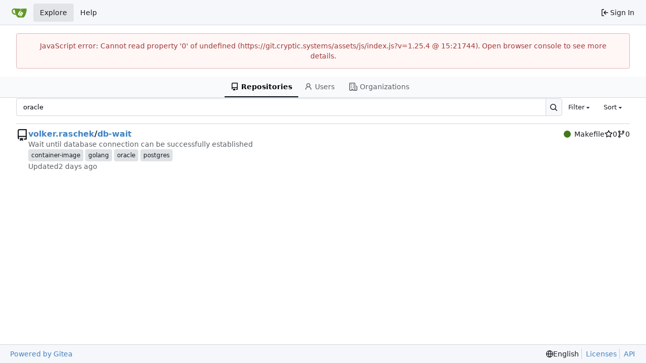

--- FILE ---
content_type: text/html; charset=utf-8
request_url: https://git.cryptic.systems/explore/repos?sort=alphabetically&q=oracle&language=
body_size: 16092
content:
<!DOCTYPE html>
<html lang="en-US" data-theme="gitea-auto">
<head>
	<meta name="viewport" content="width=device-width, initial-scale=1">
	<title>Explore - Cryptic Systems</title>
	<link rel="manifest" href="[data-uri]">
	<meta name="author" content="Gitea - Git with a cup of tea">
	<meta name="description" content="Gitea (Git with a cup of tea) is a painless self-hosted Git service written in Go">
	<meta name="keywords" content="go,git,self-hosted,gitea">
	<meta name="referrer" content="no-referrer">


	<link rel="icon" href="/assets/img/favicon.svg" type="image/svg+xml">
	<link rel="alternate icon" href="/assets/img/favicon.png" type="image/png">
	
	<meta property="og:title" content="Cryptic Systems">
	<meta property="og:type" content="website">
	<meta property="og:image" content="/assets/img/logo.png">
	<meta property="og:url" content="https://git.cryptic.systems/">
	<meta property="og:description" content="Gitea (Git with a cup of tea) is a painless self-hosted Git service written in Go">

<meta property="og:site_name" content="Cryptic Systems">

	<link rel="stylesheet" href="/assets/css/index.css?v=1.25.4">
<link rel="stylesheet" href="/assets/css/theme-gitea-auto.css?v=1.25.4">

	
<script>
	
	window.addEventListener('error', function(e) {window._globalHandlerErrors=window._globalHandlerErrors||[]; window._globalHandlerErrors.push(e);});
	window.addEventListener('unhandledrejection', function(e) {window._globalHandlerErrors=window._globalHandlerErrors||[]; window._globalHandlerErrors.push(e);});
	window.config = {
		appUrl: 'https:\/\/git.cryptic.systems\/',
		appSubUrl: '',
		assetVersionEncoded: encodeURIComponent('1.25.4'), 
		assetUrlPrefix: '\/assets',
		runModeIsProd:  true ,
		customEmojis: {"codeberg":":codeberg:","git":":git:","gitea":":gitea:","github":":github:","gitlab":":gitlab:","gogs":":gogs:"},
		csrfToken: 'ZTYnGS-TUwwuqpPU4hSBzS2EaHc6MTc3MDEzODkxNjAxMzExNTMwMw',
		pageData: {},
		notificationSettings: {"EventSourceUpdateTime":10000,"MaxTimeout":60000,"MinTimeout":10000,"TimeoutStep":10000}, 
		enableTimeTracking:  true ,
		
		mermaidMaxSourceCharacters:  50000 ,
		
		i18n: {
			copy_success: "Copied!",
			copy_error: "Copy failed",
			error_occurred: "An error occurred",
			remove_label_str: "Remove item \"%s\"",
			modal_confirm: "Confirm",
			modal_cancel: "Cancel",
			more_items: "More items",
		},
	};
	
	window.config.pageData = window.config.pageData || {};
</script>
<script src="/assets/js/index.js?v=1.25.4" onerror="alert('Failed to load asset files from ' + this.src + '. Please make sure the asset files can be accessed.')"></script>

	
</head>
<body hx-headers='{"x-csrf-token": "ZTYnGS-TUwwuqpPU4hSBzS2EaHc6MTc3MDEzODkxNjAxMzExNTMwMw"}' hx-swap="outerHTML" hx-ext="morph" hx-push-url="false">
	

	<div class="full height">
		<noscript>This website requires JavaScript.</noscript>

		

		
			<nav id="navbar" aria-label="Navigation Bar">
	<div class="navbar-left">
		
		<a class="item" id="navbar-logo" href="/" aria-label="Home">
			<img width="30" height="30" src="/assets/img/logo.svg" alt="Logo" aria-hidden="true">
		</a>

		
		<div class="ui secondary menu navbar-mobile-right only-mobile">
			

			<button class="item ui icon mini button tw-m-0" id="navbar-expand-toggle" aria-label="Navigation Menu"><svg viewBox="0 0 16 16" class="svg octicon-three-bars" aria-hidden="true" width="16" height="16"><path d="M1 2.75A.75.75 0 0 1 1.75 2h12.5a.75.75 0 0 1 0 1.5H1.75A.75.75 0 0 1 1 2.75m0 5A.75.75 0 0 1 1.75 7h12.5a.75.75 0 0 1 0 1.5H1.75A.75.75 0 0 1 1 7.75M1.75 12h12.5a.75.75 0 0 1 0 1.5H1.75a.75.75 0 0 1 0-1.5"/></svg></button>
		</div>

		
		
			<a class="item active" href="/explore/repos">Explore</a>
		

		

		
			<a class="item" target="_blank" rel="noopener noreferrer" href="https://docs.gitea.com">Help</a>
		
	</div>

	
	<div class="navbar-right">
		
			
			<a class="item" rel="nofollow" href="/user/login?redirect_to=%2fexplore%2frepos%3fsort%3dalphabetically%26q%3doracle%26language%3d">
				<svg viewBox="0 0 16 16" class="svg octicon-sign-in" aria-hidden="true" width="16" height="16"><path d="M2 2.75C2 1.784 2.784 1 3.75 1h2.5a.75.75 0 0 1 0 1.5h-2.5a.25.25 0 0 0-.25.25v10.5c0 .138.112.25.25.25h2.5a.75.75 0 0 1 0 1.5h-2.5A1.75 1.75 0 0 1 2 13.25Zm6.56 4.5h5.69a.75.75 0 0 1 0 1.5H8.56l1.97 1.97a.749.749 0 0 1-.326 1.275.75.75 0 0 1-.734-.215L6.22 8.53a.75.75 0 0 1 0-1.06l3.25-3.25a.749.749 0 0 1 1.275.326.75.75 0 0 1-.215.734Z"/></svg>
				<span class="tw-ml-1">Sign In</span>
			</a>
		
	</div>

	
	
</nav>

		



<div role="main" aria-label="Explore" class="page-content explore repositories">
	<overflow-menu class="ui secondary pointing tabular top attached borderless menu secondary-nav">
	<div class="overflow-menu-items tw-justify-center">
		<a class="active item" href="/explore/repos">
			<svg viewBox="0 0 16 16" class="svg octicon-repo" aria-hidden="true" width="16" height="16"><path d="M2 2.5A2.5 2.5 0 0 1 4.5 0h8.75a.75.75 0 0 1 .75.75v12.5a.75.75 0 0 1-.75.75h-2.5a.75.75 0 0 1 0-1.5h1.75v-2h-8a1 1 0 0 0-.714 1.7.75.75 0 1 1-1.072 1.05A2.5 2.5 0 0 1 2 11.5Zm10.5-1h-8a1 1 0 0 0-1 1v6.708A2.5 2.5 0 0 1 4.5 9h8ZM5 12.25a.25.25 0 0 1 .25-.25h3.5a.25.25 0 0 1 .25.25v3.25a.25.25 0 0 1-.4.2l-1.45-1.087a.25.25 0 0 0-.3 0L5.4 15.7a.25.25 0 0 1-.4-.2Z"/></svg> Repositories
		</a>
		
			<a class="item" href="/explore/users">
				<svg viewBox="0 0 16 16" class="svg octicon-person" aria-hidden="true" width="16" height="16"><path d="M10.561 8.073a6 6 0 0 1 3.432 5.142.75.75 0 1 1-1.498.07 4.5 4.5 0 0 0-8.99 0 .75.75 0 0 1-1.498-.07 6 6 0 0 1 3.431-5.142 3.999 3.999 0 1 1 5.123 0M10.5 5a2.5 2.5 0 1 0-5 0 2.5 2.5 0 0 0 5 0"/></svg> Users
			</a>
		
		
		<a class="item" href="/explore/organizations">
			<svg viewBox="0 0 16 16" class="svg octicon-organization" aria-hidden="true" width="16" height="16"><path d="M1.75 16A1.75 1.75 0 0 1 0 14.25V1.75C0 .784.784 0 1.75 0h8.5C11.216 0 12 .784 12 1.75v12.5q0 .127-.018.25h2.268a.25.25 0 0 0 .25-.25V8.285a.25.25 0 0 0-.111-.208l-1.055-.703a.749.749 0 1 1 .832-1.248l1.055.703c.487.325.779.871.779 1.456v5.965A1.75 1.75 0 0 1 14.25 16h-3.5a.8.8 0 0 1-.197-.026q-.148.026-.303.026h-3a.75.75 0 0 1-.75-.75V14h-1v1.25a.75.75 0 0 1-.75.75Zm-.25-1.75c0 .138.112.25.25.25H4v-1.25a.75.75 0 0 1 .75-.75h2.5a.75.75 0 0 1 .75.75v1.25h2.25a.25.25 0 0 0 .25-.25V1.75a.25.25 0 0 0-.25-.25h-8.5a.25.25 0 0 0-.25.25ZM3.75 6h.5a.75.75 0 0 1 0 1.5h-.5a.75.75 0 0 1 0-1.5M3 3.75A.75.75 0 0 1 3.75 3h.5a.75.75 0 0 1 0 1.5h-.5A.75.75 0 0 1 3 3.75m4 3A.75.75 0 0 1 7.75 6h.5a.75.75 0 0 1 0 1.5h-.5A.75.75 0 0 1 7 6.75M7.75 3h.5a.75.75 0 0 1 0 1.5h-.5a.75.75 0 0 1 0-1.5M3 9.75A.75.75 0 0 1 3.75 9h.5a.75.75 0 0 1 0 1.5h-.5A.75.75 0 0 1 3 9.75M7.75 9h.5a.75.75 0 0 1 0 1.5h-.5a.75.75 0 0 1 0-1.5"/></svg> Organizations
		</a>
		
		
	</div>
</overflow-menu>

	<div class="ui container">
		<div class="ui small secondary filter menu">
	<form id="repo-search-form" class="ui form ignore-dirty tw-flex-1 tw-flex tw-items-center tw-gap-x-2">
		
		<input type="hidden" name="only_show_relevant" value="false">
		
		
		<div class="ui small fluid action input tw-flex-1">
			


<input type="search" name="q" value="oracle" maxlength="255" spellcheck="false" placeholder="Search repos…">

			

<button class="ui small icon button" aria-label="Search…" ><svg viewBox="0 0 16 16" class="svg octicon-search" aria-hidden="true" width="16" height="16"><path d="M10.68 11.74a6 6 0 0 1-7.922-8.982 6 6 0 0 1 8.982 7.922l3.04 3.04a.749.749 0 0 1-.326 1.275.75.75 0 0 1-.734-.215ZM11.5 7a4.499 4.499 0 1 0-8.997 0A4.499 4.499 0 0 0 11.5 7"/></svg></button>

		</div>
		
		<div class="item ui small dropdown jump">
			<span class="text">Filter</span>
			<svg viewBox="0 0 16 16" class="dropdown icon svg octicon-triangle-down" aria-hidden="true" width="14" height="14"><path d="m4.427 7.427 3.396 3.396a.25.25 0 0 0 .354 0l3.396-3.396A.25.25 0 0 0 11.396 7H4.604a.25.25 0 0 0-.177.427"/></svg>
			<div class="menu flex-items-menu">
				<label class="item"><input type="radio" name="clear-filter"> Clear Filter</label>
				<div class="divider"></div>
				<label class="item"><input type="radio" name="archived"  value="1"> Archived</label>
				<label class="item"><input type="radio" name="archived"  value="0"> Not Archived</label>
				<div class="divider"></div>
				<label class="item"><input type="radio" name="fork"  value="1"> Forked</label>
				<label class="item"><input type="radio" name="fork"  value="0"> Not Forked</label>
				<div class="divider"></div>
				<label class="item"><input type="radio" name="mirror"  value="1"> Mirrored</label>
				<label class="item"><input type="radio" name="mirror"  value="0"> Not Mirrored</label>
				<div class="divider"></div>
				<label class="item"><input type="radio" name="template"  value="1"> Template</label>
				<label class="item"><input type="radio" name="template"  value="0"> Not Template</label>
				<div class="divider"></div>
				<label class="item"><input type="radio" name="private"  value="1"> Private</label>
				<label class="item"><input type="radio" name="private"  value="0"> Public</label>
			</div>
		</div>
		
		<div class="item ui small dropdown jump">
			<span class="text">Sort</span>
			<svg viewBox="0 0 16 16" class="dropdown icon svg octicon-triangle-down" aria-hidden="true" width="14" height="14"><path d="m4.427 7.427 3.396 3.396a.25.25 0 0 0 .354 0l3.396-3.396A.25.25 0 0 0 11.396 7H4.604a.25.25 0 0 0-.177.427"/></svg>
			<div class="menu">
				<label class="item"><input hidden type="radio" name="sort"  value="newest"> Newest</label>
				<label class="item"><input hidden type="radio" name="sort"  value="oldest"> Oldest</label>
				<label class="active item"><input hidden type="radio" name="sort" checked value="alphabetically"> Alphabetically</label>
				<label class="item"><input hidden type="radio" name="sort"  value="reversealphabetically"> Reverse alphabetically</label>
				<label class="item"><input hidden type="radio" name="sort"  value="recentupdate"> Most recently updated</label>
				<label class="item"><input hidden type="radio" name="sort"  value="leastupdate"> Least recently updated</label>
				
					<label class="item"><input hidden type="radio" name="sort"  value="moststars"> Most stars</label>
					<label class="item"><input hidden type="radio" name="sort"  value="feweststars"> Fewest stars</label>
				
				<label class="item"><input hidden type="radio" name="sort"  value="mostforks"> Most forks</label>
				<label class="item"><input hidden type="radio" name="sort"  value="fewestforks"> Fewest forks</label>
				<label class="item"><input hidden type="radio" name="sort"  value="size"> Smallest size</label>
				<label class="item"><input hidden type="radio" name="sort"  value="reversesize"> Largest size</label>
			</div>
		</div>
	</form>
</div>

<div class="divider"></div>

		<div class="flex-list">
	
		<div class="flex-item">
			<div class="flex-item-leading">
				
					

	<svg viewBox="0 0 16 16" class="svg octicon-repo" aria-hidden="true" width="24" height="24"><path d="M2 2.5A2.5 2.5 0 0 1 4.5 0h8.75a.75.75 0 0 1 .75.75v12.5a.75.75 0 0 1-.75.75h-2.5a.75.75 0 0 1 0-1.5h1.75v-2h-8a1 1 0 0 0-.714 1.7.75.75 0 1 1-1.072 1.05A2.5 2.5 0 0 1 2 11.5Zm10.5-1h-8a1 1 0 0 0-1 1v6.708A2.5 2.5 0 0 1 4.5 9h8ZM5 12.25a.25.25 0 0 1 .25-.25h3.5a.25.25 0 0 1 .25.25v3.25a.25.25 0 0 1-.4.2l-1.45-1.087a.25.25 0 0 0-.3 0L5.4 15.7a.25.25 0 0 1-.4-.2Z"/></svg>


				
			</div>
			<div class="flex-item-main">
				<div class="flex-item-header">
					<div class="flex-item-title">
						
						<a class="text primary name" href="/volker.raschek">volker.raschek</a>/
						
						<a class="text primary name" href="/volker.raschek/db-wait">db-wait</a>
						<span class="label-list">
							
							
								
							
							
							
						</span>
					</div>
					<div class="flex-item-trailing muted-links">
						
							<a class="flex-text-inline" href="?q=oracle&sort=alphabetically&language=Makefile">
								<i class="color-icon tw-mr-2" style="background-color: #427819"></i>
								Makefile
							</a>
						
						
							<a class="flex-text-inline" href="/volker.raschek/db-wait/stars">
								<span class="tw-contents" aria-label="Stars"><svg viewBox="0 0 16 16" class="svg octicon-star" aria-hidden="true" width="16" height="16"><path d="M8 .25a.75.75 0 0 1 .673.418l1.882 3.815 4.21.612a.75.75 0 0 1 .416 1.279l-3.046 2.97.719 4.192a.751.751 0 0 1-1.088.791L8 12.347l-3.766 1.98a.75.75 0 0 1-1.088-.79l.72-4.194L.818 6.374a.75.75 0 0 1 .416-1.28l4.21-.611L7.327.668A.75.75 0 0 1 8 .25m0 2.445L6.615 5.5a.75.75 0 0 1-.564.41l-3.097.45 2.24 2.184a.75.75 0 0 1 .216.664l-.528 3.084 2.769-1.456a.75.75 0 0 1 .698 0l2.77 1.456-.53-3.084a.75.75 0 0 1 .216-.664l2.24-2.183-3.096-.45a.75.75 0 0 1-.564-.41z"/></svg></span>
								<span >0</span>
							</a>
						
						<a class="flex-text-inline" href="/volker.raschek/db-wait/forks">
							<span class="tw-contents" aria-label="Forks"><svg viewBox="0 0 16 16" class="svg octicon-git-branch" aria-hidden="true" width="16" height="16"><path d="M9.5 3.25a2.25 2.25 0 1 1 3 2.122V6A2.5 2.5 0 0 1 10 8.5H6a1 1 0 0 0-1 1v1.128a2.251 2.251 0 1 1-1.5 0V5.372a2.25 2.25 0 1 1 1.5 0v1.836A2.5 2.5 0 0 1 6 7h4a1 1 0 0 0 1-1v-.628A2.25 2.25 0 0 1 9.5 3.25m-6 0a.75.75 0 1 0 1.5 0 .75.75 0 0 0-1.5 0m8.25-.75a.75.75 0 1 0 0 1.5.75.75 0 0 0 0-1.5M4.25 12a.75.75 0 1 0 0 1.5.75.75 0 0 0 0-1.5"/></svg></span>
							<span >0</span>
						</a>
					</div>
				</div>
				
				
					<div class="flex-item-body">Wait until database connection can be successfully established </div>
				
				
					<div class="label-list">
					
						<a class="ui label" href="/explore/repos?q=container-image&topic=1">container-image</a>
					
						<a class="ui label" href="/explore/repos?q=golang&topic=1">golang</a>
					
						<a class="ui label" href="/explore/repos?q=oracle&topic=1">oracle</a>
					
						<a class="ui label" href="/explore/repos?q=postgres&topic=1">postgres</a>
					
					</div>
				
				<div class="flex-item-body">Updated <relative-time prefix="" tense="past" datetime="2026-02-01T12:14:58+01:00" data-tooltip-content data-tooltip-interactive="true">2026-02-01 12:14:58 +01:00</relative-time></div>
			</div>
		</div>
	
</div>

		



	


	</div>
</div>


		
	</div>
	
	<footer class="page-footer" role="group" aria-label="Footer">
	<div class="left-links" role="contentinfo" aria-label="About Software">
		
			<a target="_blank" rel="noopener noreferrer" href="https://about.gitea.com">Powered by Gitea</a>
		
		
		
	</div>
	<div class="right-links" role="group" aria-label="Links">
		<div class="ui dropdown upward">
			<span class="flex-text-inline"><svg viewBox="0 0 16 16" class="svg octicon-globe" aria-hidden="true" width="14" height="14"><path d="M8 0a8 8 0 1 1 0 16A8 8 0 0 1 8 0M5.78 8.75a9.64 9.64 0 0 0 1.363 4.177q.383.64.857 1.215c.245-.296.551-.705.857-1.215A9.64 9.64 0 0 0 10.22 8.75Zm4.44-1.5a9.64 9.64 0 0 0-1.363-4.177c-.307-.51-.612-.919-.857-1.215a10 10 0 0 0-.857 1.215A9.64 9.64 0 0 0 5.78 7.25Zm-5.944 1.5H1.543a6.51 6.51 0 0 0 4.666 5.5q-.184-.271-.352-.552c-.715-1.192-1.437-2.874-1.581-4.948m-2.733-1.5h2.733c.144-2.074.866-3.756 1.58-4.948q.18-.295.353-.552a6.51 6.51 0 0 0-4.666 5.5m10.181 1.5c-.144 2.074-.866 3.756-1.58 4.948q-.18.296-.353.552a6.51 6.51 0 0 0 4.666-5.5Zm2.733-1.5a6.51 6.51 0 0 0-4.666-5.5q.184.272.353.552c.714 1.192 1.436 2.874 1.58 4.948Z"/></svg> English</span>
			<div class="menu language-menu">
				<a lang="de-DE" data-url="/?lang=de-DE" class="item ">Deutsch</a>
				<a lang="en-US" data-url="/?lang=en-US" class="item selected">English</a>
				</div>
		</div>
		<a href="/assets/licenses.txt">Licenses</a>
		<a href="/api/swagger">API</a>
		
	</div>
</footer>

	
</body>
</html>

